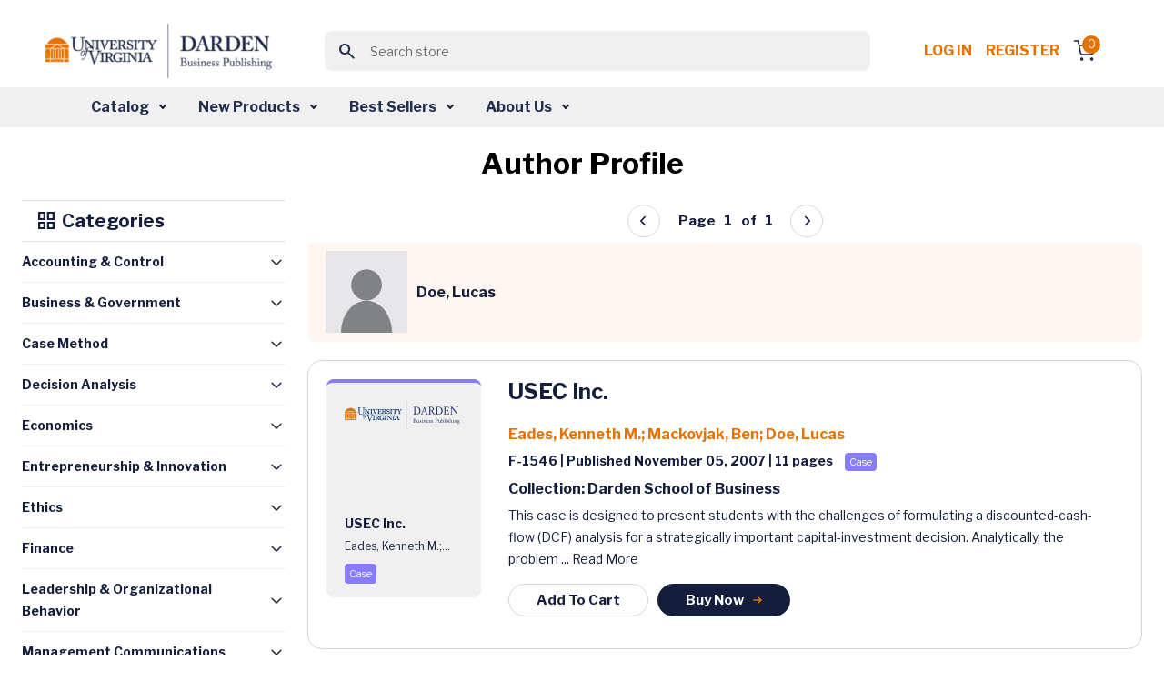

--- FILE ---
content_type: text/html; charset=utf-8
request_url: https://store.darden.virginia.edu/doe-lucas
body_size: 11960
content:


<!DOCTYPE html>
<html lang="en" dir="ltr" class="">
<head>
        <!-- ============================= -->
        <!-- JW Player Scripts (Added) -->
        
        
        
        <!-- ============================= -->

    <title>Business Case Studies &amp; Business Publications - Darden Business Publishing</title>
    <meta http-equiv="Content-type" content="text/html;charset=UTF-8" />
    <meta name="description" content="Business Case Studies &amp; Business Publications - Darden Business Publishing" />
    <meta name="keywords" content="Business Case Studies &amp; Business Publications - Darden Business Publishing" />
    <meta name="generator" content="nopCommerce" />
    <meta name="viewport" content="width=device-width, initial-scale=1" />
    
    
    <link rel="apple-touch-icon" sizes="57x57" href="/Themes/WMTheme/Content/images/favicon/apple-icon-57x57.png">
    <link rel="apple-touch-icon" sizes="60x60" href="/Themes/WMTheme/Content/images/favicon/apple-icon-60x60.png">
    <link rel="apple-touch-icon" sizes="72x72" href="/Themes/WMTheme/Content/images/favicon/apple-icon-72x72.png">
    <link rel="apple-touch-icon" sizes="76x76" href="/Themes/WMTheme/Content/images/favicon/apple-icon-76x76.png">
    <link rel="apple-touch-icon" sizes="114x114" href="/Themes/WMTheme/Content/images/favicon/apple-icon-114x114.png">
    <link rel="apple-touch-icon" sizes="120x120" href="/Themes/WMTheme/Content/images/favicon/apple-icon-120x120.png">
    <link rel="apple-touch-icon" sizes="144x144" href="/Themes/WMTheme/Content/images/favicon/apple-icon-144x144.png">
    <link rel="apple-touch-icon" sizes="152x152" href="/Themes/WMTheme/Content/images/favicon/apple-icon-152x152.png">
    <link rel="apple-touch-icon" sizes="180x180" href="/Themes/WMTheme/Content/images/favicon/apple-icon-180x180.png">
    <link rel="icon" type="image/png" sizes="192x192" href="/Themes/WMTheme/Content/images/favicon/android-icon-192x192.png">
    <link rel="icon" type="image/png" sizes="32x32" href="/Themes/WMTheme/Content/images/favicon/favicon-32x32.png">
    <link rel="icon" type="image/png" sizes="96x96" href="/Themes/WMTheme/Content/images/favicon/favicon-96x96.png">
    <link rel="icon" type="image/png" sizes="16x16" href="/Themes/WMTheme/Content/images/favicon/favicon-16x16.png">
    <link rel="manifest" href="/Themes/WMTheme/Content/images/favicon/manifest.json">
    <meta name="msapplication-TileColor" content="#ffffff">
    <meta name="msapplication-TileImage" content="/ms-icon-144x144.png">
    <meta name="theme-color" content="#ffffff">
    
    <!-- Importing the Libre Franklin font from Google Fonts for consistent typography -->
    
    
    
    


    <link rel="stylesheet" type="text/css" href="/css/itgosuzeszkq8ae0pbprsq.styles.css?v=b26-ESzi_5-YmZgD2ztwf6zVgzA" /><link rel="stylesheet" type="text/css" href="https://cdnjs.cloudflare.com/ajax/libs/font-awesome/6.0.0-beta3/css/all.min.css" />
<link rel="stylesheet" type="text/css" href="https://cdn.jsdelivr.net/npm/sweetalert2@11/dist/sweetalert2.min.css" />
<link rel="stylesheet" type="text/css" href="https://code.jquery.com/ui/1.13.2/themes/base/jquery-ui.css" />
<link rel="stylesheet" type="text/css" href="https://fonts.googleapis.com/css2?family=Material+Symbols+Outlined:opsz,wght,FILL,GRAD@20..48,100..700,0..1,-50..200" />
<link rel="stylesheet" type="text/css" href="https://fonts.googleapis.com/css2?family=Libre+Franklin:wght@400;700&display=swap" />


    <!-- Global site tag (gtag.js) - Google Analytics -->
                <script async src='https://www.googletagmanager.com/gtag/js?id=G-VVS6J8Q6D0'></script>
                <script>
                  window.dataLayer = window.dataLayer || [];
                  function gtag(){dataLayer.push(arguments);}
                  gtag('js', new Date());

                  gtag('config', 'G-VVS6J8Q6D0');
                  
                  
                </script>

    
    
    
    
    <script type="text/javascript" src="/js/xazm6hg731eyn_g5lhrtqw.scripts.js?v=Kp50Nms4jfI8t0oM3QCqgfpvFIM"></script>
    
    <!--Powered by nopCommerce - https://www.nopCommerce.com-->
    
</head>
<body>
    <input name="__RequestVerificationToken" type="hidden" value="CfDJ8J5E2ZsOZjhBkFX4kgKK0LUsFVh8qgCMfBBRvwQZg1XW7xj_QZQS4qqvrX4EICLXimhv8a-7mUHXvjIjEc4Vb0PciThdk6hF7-2lUYoAmfty_jFAwGchD-RQlsjt9YFLoVmTSpLG3Hw-1inzf3NBYuc" />
    


<div class="ajax-loading-block-window" style="display: none">
</div>
<div id="dialog-notifications-success" title="Notification" style="display:none;">
</div>
<div id="dialog-notifications-error" title="Error" style="display:none;">
</div>
<div id="dialog-notifications-warning" title="Warning" style="display:none;">
</div>
<div id="bar-notification" class="bar-notification-container" data-close="Close">
</div>

<!--[if lte IE 8]>
    <div style="clear:both;height:59px;text-align:center;position:relative;">
        <a href="http://www.microsoft.com/windows/internet-explorer/default.aspx" target="_blank">
            <img src="/Themes/WMTheme/Content/images/ie_warning.jpg" height="42" width="820" alt="You are using an outdated browser. For a faster, safer browsing experience, upgrade for free today." />
        </a>
    </div>
<![endif]-->

    
    <header>
        <div class="top-section-wrap">





<!-- Logo -->
<a class="navbar-brand" href="/">
    <img src="/Themes/WMTheme/Content/images/logo.png" alt="University of Virginia" class="logo" />
</a>

<!-- Search Box (always visible, responsive) -->
<div class="search-box store-search-box w-100 d-flex justify-content-center">
    
<!-- Load jQuery and jQuery UI -->



<style>
    /*Add this for Autocomplete Search Dropdown hover color */
    .ui-autocomplete {
        z-index: 10000 !important;
        background-color: white;
        border: 1px solid #ccc;
        max-height: 200px;
        overflow-y: auto;
    }

    .ui-menu-item-wrapper.ui-state-active {
        background: none !important;
        color: inherit !important;
        border: none !important;
        font-weight: normal !important;
    }

    .ui-menu-item-wrapper {
        transition: background-color 0.2s ease-in-out;
        display: block;
        width: 100%;
        box-sizing: border-box;
        padding: 8px 12px;
        cursor: pointer;
    }
</style>

<form method="get" id="small-search-box-form" action="/WidgetsBrowse/GetCategoriesWithSubcategories">
        <meta itemprop="target" content="https://store.darden.virginia.edu/doe-lucas/search?q={q}" />
        <div class="main-header-center">
            <button class="btn search-btn"><span class="material-symbols-outlined">search</span></button>
            <input itemprop="query-input" type="text" class="search-box-text form-control" id="small-searchterms" name="q" placeholder="Search store" />
            
        </div>
            
            
</form>

</div>

<!-- Right-side Content -->
<div class="header-content-right d-flex align-items-center"> 
    


<nav class="header-links">
    <ul class="header-content-right">
        

            <li class="d-inline-block"><a href="/login?returnUrl=%2Fdoe-lucas" class="ico-login d-inline-block" style="white-space: nowrap !important;">Log in</a></li>
            <!-- <span>&nbsp;&nbsp;</span> -->
                <li class="d-inline-block"><a href="/Registration?returnUrl=%2Fdoe-lucas" class="ico-register d-inline-block">Register</a></li>

        <div class="allien-cart-items">
            <li id="topcartlink">
                <a href="/cart" class="ico-cart" title="Cart">
                    <div class="cart-dropdown">
                        <span class="badge header-icon-badge" id="cartItemCount">0</span>
                        <img src="/Themes/WMTheme/Content/images/shopping-cart.svg" alt="" />
                    </div>
                </a>
            </li>
        </div>
        
    </ul>
        
    
</nav>


    


</div>



            
            
            </div>  
            <nav class="navbar navbar-expand-lg navbar-dark bg-light" aria-label="Fourth navbar example" id="mySidenav">
            <nav class="navbar navbar-expand-lg navbar-dark bg-light" aria-label="Fourth navbar example" id="mySidenav">
    <div class="container-fluid">

        <button class="navbar-toggler" type="button" data-bs-toggle="collapse" data-bs-target="#navbarsExample04" aria-controls="navbarsExample04" aria-expanded="false" aria-label="Toggle navigation">
            <span class="navbar-toggler-icon"></span>
        </button>

        <div class="collapse navbar-collapse" id="navbarsExample04">
            <ul class="navbar-nav desktop-navbar-margin">
                <li class="nav-item dropdown">
                    <a class="nav-link dropdown-toggle" href="#" id="dropdown04" aria-expanded="false">Catalog</a>
                    <!-- <a class="nav-link dropdown-toggle" href="#" id="dropdownCatalog" aria-expanded="false">Catalog</a> -->
                    <div class="dropdown-menu" aria-labelledby="dropdown04">
                        <!-- <div class="dropdown-menu" aria-labelledby="dropdownCatalog"> -->
                        <div class="dropdown-menu-outer-wrap">
                            <div>
                                <h4><img src="/Themes/WMTheme/Content/images/grid.svg" alt="" /> Category </h4>
                                <ul>
                                        <li>
                                            <a class="dropdown-item" href="/WidgetsBrowse/GetCategoriesWithSubcategories?loadProducts=true&categoryId=512">
                                                Accounting &amp; Control
                                            </a>
                                        </li>
                                        <li>
                                            <a class="dropdown-item" href="/WidgetsBrowse/GetCategoriesWithSubcategories?loadProducts=true&categoryId=526">
                                                Business &amp; Government
                                            </a>
                                        </li>
                                        <li>
                                            <a class="dropdown-item" href="/WidgetsBrowse/GetCategoriesWithSubcategories?loadProducts=true&categoryId=532">
                                                Case Method
                                            </a>
                                        </li>
                                        <li>
                                            <a class="dropdown-item" href="/WidgetsBrowse/GetCategoriesWithSubcategories?loadProducts=true&categoryId=534">
                                                Decision Analysis
                                            </a>
                                        </li>
                                        <li>
                                            <a class="dropdown-item" href="/WidgetsBrowse/GetCategoriesWithSubcategories?loadProducts=true&categoryId=549">
                                                Economics
                                            </a>
                                        </li>
                                        <li>
                                            <a class="dropdown-item" href="/WidgetsBrowse/GetCategoriesWithSubcategories?loadProducts=true&categoryId=557">
                                                Entrepreneurship &amp; Innovation
                                            </a>
                                        </li>
                                        <li>
                                            <a class="dropdown-item" href="/WidgetsBrowse/GetCategoriesWithSubcategories?loadProducts=true&categoryId=573">
                                                Ethics
                                            </a>
                                        </li>
                                        <li>
                                            <a class="dropdown-item" href="/WidgetsBrowse/GetCategoriesWithSubcategories?loadProducts=true&categoryId=588">
                                                Finance
                                            </a>
                                        </li>
                                        <li>
                                            <a class="dropdown-item" href="/WidgetsBrowse/GetCategoriesWithSubcategories?loadProducts=true&categoryId=615">
                                                Leadership &amp; Organizational Behavior
                                            </a>
                                        </li>
                                        <li>
                                            <a class="dropdown-item" href="/WidgetsBrowse/GetCategoriesWithSubcategories?loadProducts=true&categoryId=630">
                                                Management Communications
                                            </a>
                                        </li>
                                        <li>
                                            <a class="dropdown-item" href="/WidgetsBrowse/GetCategoriesWithSubcategories?loadProducts=true&categoryId=644">
                                                Marketing
                                            </a>
                                        </li>
                                        <li>
                                            <a class="dropdown-item" href="/WidgetsBrowse/GetCategoriesWithSubcategories?loadProducts=true&categoryId=662">
                                                Operations Management
                                            </a>
                                        </li>
                                        <li>
                                            <a class="dropdown-item" href="/WidgetsBrowse/GetCategoriesWithSubcategories?loadProducts=true&categoryId=689">
                                                Strategy
                                            </a>
                                        </li>
                                </ul>
                            </div>
                            <div class="product-type">
                                <h4><img src="/Themes/WMTheme/Content/images/codesandbox.svg" alt="" /> Product Type</h4>
                                <ul class="bullet-list">
                                    <li> <span class="bullet bullet1"></span><a class="dropdown-item" href="/WidgetsBrowse/ProductByType?producttype=Book">Book</a></li>
                                    <li> <span class="bullet bullet2"></span><a class="dropdown-item" href="/WidgetsBrowse/ProductByType?producttype=Case">Case</a></li>
                                    <li> <span class="bullet bullet3"></span><a class="dropdown-item" href="/WidgetsBrowse/ProductByType?producttype=Darden Course Pack">Darden Course Pack</a></li>
                                    <li> <span class="bullet bullet4"></span><a class="dropdown-item" href="/WidgetsBrowse/ProductByType?producttype=Exercise">Exercise</a></li>
                                    <li> <span class="bullet bullet5"></span><a class="dropdown-item" href="/WidgetsBrowse/ProductByType?producttype=Simulation">Simulation</a></li>
                                    <li> <span class="bullet bullet12"></span><a class="dropdown-item" href="/WidgetsBrowse/ProductByType?producttype=Technical Note">Technical Note</a></li>
                                    <li> <span class="bullet bullet10"></span><a class="dropdown-item" href="/WidgetsBrowse/ProductByType?producttype=Video">Video</a></li>
                                    <li> <span class="bullet bullet10"></span><a class="dropdown-item" href="/WidgetsBrowse/ProductByType?producttype=Video Playlist">Video Playlist</a></li>
                                </ul>
                            </div>
                        </div>
                    </div>
                </li>
                <li class="nav-item dropdown">
                    <a class="nav-link dropdown-toggle" href="#" id="dropdown04" aria-expanded="false">New Products</a>
                    <!-- <a class="nav-link dropdown-toggle" href="#" id="dropdownNewProducts" aria-expanded="false">New Products</a> -->
                    <div class="dropdown-menu" aria-labelledby="dropdown04">
                        <!-- <div class="dropdown-menu" aria-labelledby="dropdownNewProducts"> -->
                        <div class="dropdown-menu-outer-wrap">
                            <div>
                                <h4><img src="/Themes/WMTheme/Content/images/grid.svg" alt="" /> Category </h4>
                                <ul>
                                        <li>
                                            <a class="dropdown-item" href="/WidgetsBrowse/GetCategoriesWithSubcategories?loadProducts=true&categoryId=512&newProducts=true">
                                                Accounting &amp; Control
                                            </a>
                                        </li>
                                        <li>
                                            <a class="dropdown-item" href="/WidgetsBrowse/GetCategoriesWithSubcategories?loadProducts=true&categoryId=526&newProducts=true">
                                                Business &amp; Government
                                            </a>
                                        </li>
                                        <li>
                                            <a class="dropdown-item" href="/WidgetsBrowse/GetCategoriesWithSubcategories?loadProducts=true&categoryId=532&newProducts=true">
                                                Case Method
                                            </a>
                                        </li>
                                        <li>
                                            <a class="dropdown-item" href="/WidgetsBrowse/GetCategoriesWithSubcategories?loadProducts=true&categoryId=534&newProducts=true">
                                                Decision Analysis
                                            </a>
                                        </li>
                                        <li>
                                            <a class="dropdown-item" href="/WidgetsBrowse/GetCategoriesWithSubcategories?loadProducts=true&categoryId=549&newProducts=true">
                                                Economics
                                            </a>
                                        </li>
                                        <li>
                                            <a class="dropdown-item" href="/WidgetsBrowse/GetCategoriesWithSubcategories?loadProducts=true&categoryId=557&newProducts=true">
                                                Entrepreneurship &amp; Innovation
                                            </a>
                                        </li>
                                        <li>
                                            <a class="dropdown-item" href="/WidgetsBrowse/GetCategoriesWithSubcategories?loadProducts=true&categoryId=573&newProducts=true">
                                                Ethics
                                            </a>
                                        </li>
                                        <li>
                                            <a class="dropdown-item" href="/WidgetsBrowse/GetCategoriesWithSubcategories?loadProducts=true&categoryId=588&newProducts=true">
                                                Finance
                                            </a>
                                        </li>
                                        <li>
                                            <a class="dropdown-item" href="/WidgetsBrowse/GetCategoriesWithSubcategories?loadProducts=true&categoryId=615&newProducts=true">
                                                Leadership &amp; Organizational Behavior
                                            </a>
                                        </li>
                                        <li>
                                            <a class="dropdown-item" href="/WidgetsBrowse/GetCategoriesWithSubcategories?loadProducts=true&categoryId=630&newProducts=true">
                                                Management Communications
                                            </a>
                                        </li>
                                        <li>
                                            <a class="dropdown-item" href="/WidgetsBrowse/GetCategoriesWithSubcategories?loadProducts=true&categoryId=644&newProducts=true">
                                                Marketing
                                            </a>
                                        </li>
                                        <li>
                                            <a class="dropdown-item" href="/WidgetsBrowse/GetCategoriesWithSubcategories?loadProducts=true&categoryId=662&newProducts=true">
                                                Operations Management
                                            </a>
                                        </li>
                                        <li>
                                            <a class="dropdown-item" href="/WidgetsBrowse/GetCategoriesWithSubcategories?loadProducts=true&categoryId=689&newProducts=true">
                                                Strategy
                                            </a>
                                        </li>
                                </ul>
                            </div>
                            <div class="product-type">
                                <h4><img src="/Themes/WMTheme/Content/images/codesandbox.svg" alt="" /> Product Type</h4>
                                <ul class="bullet-list">
                                    <li> <span class="bullet bullet1"></span><a class="dropdown-item" href="/WidgetsBrowse/ProductByType?producttype=Book">Book</a></li>
                                    <li> <span class="bullet bullet2"></span><a class="dropdown-item" href="/WidgetsBrowse/ProductByType?producttype=Case">Case</a></li>
                                    <li> <span class="bullet bullet3"></span><a class="dropdown-item" href="/WidgetsBrowse/ProductByType?producttype=Darden Course Pack">Darden Course Pack</a></li>
                                    <li> <span class="bullet bullet4"></span><a class="dropdown-item" href="/WidgetsBrowse/ProductByType?producttype=Exercise">Exercise</a></li>
                                    <li> <span class="bullet bullet5"></span><a class="dropdown-item" href="/WidgetsBrowse/ProductByType?producttype=Simulation">Simulation</a></li>
                                    <li> <span class="bullet bullet12"></span><a class="dropdown-item" href="/WidgetsBrowse/ProductByType?producttype=Technical Note">Technical Note</a></li>
                                    <li> <span class="bullet bullet10"></span><a class="dropdown-item" href="/WidgetsBrowse/ProductByType?producttype=Video">Video</a></li>
                                    <li> <span class="bullet bullet10"></span><a class="dropdown-item" href="/WidgetsBrowse/ProductByType?producttype=Video Playlist">Video Playlist</a></li>
                                </ul>
                            </div>
                        </div>
                    </div>
                </li>
                <li class="nav-item dropdown">
                    <a class="nav-link dropdown-toggle" href="#" id="dropdown04" aria-expanded="false">Best Sellers</a>
                    <div class="dropdown-menu" aria-labelledby="dropdown04">
                        <div class="dropdown-menu-outer-wrap">
                            <div>
                                <h4><img src="/Themes/WMTheme/Content/images/grid.svg" alt="" /> Category </h4>
                                <ul>
                                        <li>
                                            <a class="dropdown-item" href="/WidgetsBrowse/GetCategoriesWithSubcategories?loadProducts=true&categoryId=512&bestSellers=true">
                                                Accounting &amp; Control
                                            </a>
                                        </li>
                                        <li>
                                            <a class="dropdown-item" href="/WidgetsBrowse/GetCategoriesWithSubcategories?loadProducts=true&categoryId=526&bestSellers=true">
                                                Business &amp; Government
                                            </a>
                                        </li>
                                        <li>
                                            <a class="dropdown-item" href="/WidgetsBrowse/GetCategoriesWithSubcategories?loadProducts=true&categoryId=532&bestSellers=true">
                                                Case Method
                                            </a>
                                        </li>
                                        <li>
                                            <a class="dropdown-item" href="/WidgetsBrowse/GetCategoriesWithSubcategories?loadProducts=true&categoryId=534&bestSellers=true">
                                                Decision Analysis
                                            </a>
                                        </li>
                                        <li>
                                            <a class="dropdown-item" href="/WidgetsBrowse/GetCategoriesWithSubcategories?loadProducts=true&categoryId=549&bestSellers=true">
                                                Economics
                                            </a>
                                        </li>
                                        <li>
                                            <a class="dropdown-item" href="/WidgetsBrowse/GetCategoriesWithSubcategories?loadProducts=true&categoryId=557&bestSellers=true">
                                                Entrepreneurship &amp; Innovation
                                            </a>
                                        </li>
                                        <li>
                                            <a class="dropdown-item" href="/WidgetsBrowse/GetCategoriesWithSubcategories?loadProducts=true&categoryId=573&bestSellers=true">
                                                Ethics
                                            </a>
                                        </li>
                                        <li>
                                            <a class="dropdown-item" href="/WidgetsBrowse/GetCategoriesWithSubcategories?loadProducts=true&categoryId=588&bestSellers=true">
                                                Finance
                                            </a>
                                        </li>
                                        <li>
                                            <a class="dropdown-item" href="/WidgetsBrowse/GetCategoriesWithSubcategories?loadProducts=true&categoryId=615&bestSellers=true">
                                                Leadership &amp; Organizational Behavior
                                            </a>
                                        </li>
                                        <li>
                                            <a class="dropdown-item" href="/WidgetsBrowse/GetCategoriesWithSubcategories?loadProducts=true&categoryId=630&bestSellers=true">
                                                Management Communications
                                            </a>
                                        </li>
                                        <li>
                                            <a class="dropdown-item" href="/WidgetsBrowse/GetCategoriesWithSubcategories?loadProducts=true&categoryId=644&bestSellers=true">
                                                Marketing
                                            </a>
                                        </li>
                                        <li>
                                            <a class="dropdown-item" href="/WidgetsBrowse/GetCategoriesWithSubcategories?loadProducts=true&categoryId=662&bestSellers=true">
                                                Operations Management
                                            </a>
                                        </li>
                                        <li>
                                            <a class="dropdown-item" href="/WidgetsBrowse/GetCategoriesWithSubcategories?loadProducts=true&categoryId=689&bestSellers=true">
                                                Strategy
                                            </a>
                                        </li>
                                </ul>
                            </div>
                            <div class="product-type">
                                <h4><img src="/Themes/WMTheme/Content/images/codesandbox.svg" alt="" /> Product Type</h4>
                                <ul class="bullet-list">
                                    <li> <span class="bullet bullet1"></span><a class="dropdown-item" href="/WidgetsBrowse/BestSellersProductByType?producttype=Book">Book</a></li>
                                    <li> <span class="bullet bullet2"></span><a class="dropdown-item" href="/WidgetsBrowse/BestSellersProductByType?producttype=Case">Case</a></li>
                                    <li> <span class="bullet bullet4"></span><a class="dropdown-item" href="/WidgetsBrowse/BestSellersProductByType?producttype=Exercise">Exercise</a></li>
                                    <li> <span class="bullet bullet5"></span><a class="dropdown-item" href="/WidgetsBrowse/BestSellersProductByType?producttype=Simulation">Simulation</a></li>
                                    <li> <span class="bullet bullet12"></span><a class="dropdown-item" href="/WidgetsBrowse/BestSellersProductByType?producttype=Technical Note">Technical Note</a></li>
                                    <li> <span class="bullet bullet10"></span><a class="dropdown-item" href="/WidgetsBrowse/BestSellersProductByType?producttype=Video">Video</a></li>
                                    <li> <span class="bullet bullet10"></span><a class="dropdown-item" href="/WidgetsBrowse/BestSellersProductByType?producttype=Video Playlist">Video Playlist</a></li>
                                </ul>
                            </div>
                        </div>
                    </div>
                </li>
                <li class="nav-item dropdown">
                    <a class="nav-link dropdown-toggle" href="#" id="dropdown04" aria-expanded="false">About Us</a>
                    <div class="dropdown-menu" aria-labelledby="dropdown04">
                        <div class="dropdown-menu-outer-wrap">
                            <div>
                                <ul>
                                    <li><a class="dropdown-item" href="/aboutus">About DBP</a></li>
                                    <li><a class="dropdown-item" href="/contactus">Contact Us</a></li>
                                    <li><a class="dropdown-item" href="/news">News</a></li>
                                    <li><a class="dropdown-item" href="/manufacturer/all">Authors</a></li>
                                </ul>
                            </div>
                        </div>
                    </div>
                </li>
            </ul>
        </div>
    </div>
</nav>


            </nav>
            
    </header>
    <section>
                

               <div class="container-fluid">
                
<div class="center-1">
    
            





<section class="main-content-section">
    <div class="container">
        <div class="tab-content listing-outer-wrap" id="myTabContent">
            <div class="text-primary font-weight-600 text-center">
                <h1 class="author-header">Author Profile</h1>
            </div>
            <div class="row" id="product-list">
                <div class="col-12 col-md-12 col-lg-3 col-xxl-3 left-side-submenu">
    <div class="border-top border-bottom section-head">
        <h5 class=" font-weight-600 text-primary">
            <span class="material-symbols-outlined">grid_view</span>
            Categories
        </h5>
    </div>

    <div class="accordion list-accordion" id="accordionExample">
        <div class="accordion list-accordion" id="accordionExample">
            <div class="accordion list-accordion" id="accordionExample">
                <div class="accordion-item">
                    <h2 class="accordion-header" id="heading-512">
                        <a class="accordion-button collapsed" data-bs-toggle="collapse" aria-expanded="false"
                           href="/WidgetsBrowse/GetCategoriesWithSubcategories?loadProducts=true&categoryId=512">
                            Accounting & Control
                        </a>
                    </h2>
                </div>

                <div class="accordion-item">
                    <h2 class="accordion-header" id="heading-526">
                        <a class="accordion-button collapsed"
                           href="/WidgetsBrowse/GetCategoriesWithSubcategories?loadProducts=true&categoryId=526">
                            Business & Government
                        </a>
                    </h2>
                </div>

                <div class="accordion-item">
                    <h2 class="accordion-header" id="heading-129">
                        <a class="accordion-button collapsed"
                           href="/WidgetsBrowse/GetCategoriesWithSubcategories?loadProducts=true&categoryId=129">
                            Case Method
                        </a>
                    </h2>
                </div>

                <div class="accordion-item">
                    <h2 class="accordion-header" id="heading-534">
                        <a class="accordion-button collapsed"
                           href="/WidgetsBrowse/GetCategoriesWithSubcategories?loadProducts=true&categoryId=534">
                            Decision Analysis
                        </a>
                    </h2>
                </div>

                <div class="accordion-item">
                    <h2 class="accordion-header" id="heading-549">
                        <a class="accordion-button collapsed"
                           href="/WidgetsBrowse/GetCategoriesWithSubcategories?loadProducts=true&categoryId=549">
                            Economics
                        </a>
                    </h2>
                </div>

                <div class="accordion-item">
                    <h2 class="accordion-header" id="heading-557">
                        <a class="accordion-button collapsed"
                           href="/WidgetsBrowse/GetCategoriesWithSubcategories?loadProducts=true&categoryId=557">
                            Entrepreneurship & Innovation
                        </a>
                    </h2>
                </div>

                <div class="accordion-item">
                    <h2 class="accordion-header" id="heading-573">
                        <a class="accordion-button collapsed"
                           href="/WidgetsBrowse/GetCategoriesWithSubcategories?loadProducts=true&categoryId=573">
                            Ethics
                        </a>
                    </h2>
                </div>

                <div class="accordion-item">
                    <h2 class="accordion-header" id="heading-588">
                        <a class="accordion-button collapsed"
                           href="/WidgetsBrowse/GetCategoriesWithSubcategories?loadProducts=true&categoryId=588">
                            Finance
                        </a>
                    </h2>
                </div>

                <div class="accordion-item">
                    <h2 class="accordion-header" id="heading-615">
                        <a class="accordion-button collapsed"
                           href="/WidgetsBrowse/GetCategoriesWithSubcategories?loadProducts=true&categoryId=615">
                            Leadership & Organizational Behavior
                        </a>
                    </h2>
                </div>

                <div class="accordion-item">
                    <h2 class="accordion-header" id="heading-630">
                        <a class="accordion-button collapsed"
                           href="/WidgetsBrowse/GetCategoriesWithSubcategories?loadProducts=true&categoryId=630">
                            Management Communications
                        </a>
                    </h2>
                </div>

                <div class="accordion-item">
                    <h2 class="accordion-header" id="heading-29">
                        <a class="accordion-button collapsed"
                           href="/WidgetsBrowse/GetCategoriesWithSubcategories?loadProducts=true&categoryId=29">
                            Marketing
                        </a>
                    </h2>
                </div>

                <div class="accordion-item">
                    <h2 class="accordion-header" id="heading-662">
                        <a class="accordion-button collapsed"
                           href="/WidgetsBrowse/GetCategoriesWithSubcategories?loadProducts=true&categoryId=662">
                            Operations Management
                        </a>
                    </h2>
                </div>

                <div class="accordion-item">
                    <h2 class="accordion-header" id="heading-3">
                        <a class="accordion-button collapsed"
                           href="/WidgetsBrowse/GetCategoriesWithSubcategories?loadProducts=true&categoryId=3">
                            Strategy
                        </a>
                    </h2>
                </div>
                <div class="accordion-item">
                    <h2 class="accordion-header" id="heading-459">
                        <a class="accordion-button collapsed"
                           href="/WidgetsBrowse/GetCategoriesWithSubcategories?loadProducts=true&categoryId=459">
                            Syllabus
                        </a>
                    </h2>
                </div>
            </div>
        </div>
    </div>
</div>
                <div class="col-12 col-md-12 col-lg-9 col-xxl-9">
                    <!-- Pagination Control (Top) -->
                    <div id="pagination-controls" class="pagination-controls" style="display:none;">
                        <input type="hidden" id="productsPerPageSelect" value='12'>
                    </div>
                        <div class="page-title">
                            <div class="select-quantity-outer-wrap cart-list-form" style="margin:0px">
                                <div class="form-group mb-0 d-flex align-items-center">
                                    <img src="/Themes/WMTheme/Content/images/DefaultProfileImage.jpg" alt="Author Image" class="product-image"
                                         style="height: 90px; width: 90px; margin-right: 10px;" />
                                    <p class="p-16 text-primary font-weight-600 mb-0">Doe, Lucas</p>
                                </div>
                            </div>
                        </div>
                                <div class="card product-item">
                                    <div class="card-body">
                                        <div class="card-body-left">
                                            <a href="/usec-inc" style="color: inherit; text-decoration: none;">
                                                    <div class="product-card case mt20">
                                                        <img src="/Themes/WMTheme/Content/images/uvd.png" alt="" />
                                                        <div class="card-content-wrap">
                                                            <p class="p-14 font-weight-600 text-primary mb10">
                                                                USEC Inc.
                                                            </p>

                                                            <p class="p-12 font-weight-400 text-primary mb10">
Eades, Kenneth M.;...                                                            </p>

                                                            <div class="d-flex align-items-center mt20">
                                                                <div class="note-wrap case">
Case                                                                </div>
                                                            </div>
                                                        </div>
                                                    </div>
                                            </a>
                                        </div>
                                        <div class="card-body-right">
                                            <h3 class="font-weight-600 product-name-wrapper">
                                                <a href="/usec-inc" style="color: inherit; text-decoration: none;">
                                                    USEC Inc.
                                                </a>
                                            </h3>

                                            <p class="p-16 font-weight-600">
                                                        <a href="/WidgetsBrowse/RedirectToAuthorPage?authorName=Eades,%20Kenneth%20M." class="author-link-page">
                                                            Eades, Kenneth M.;                                                        </a>
                                                        <a href="/WidgetsBrowse/RedirectToAuthorPage?authorName=Mackovjak,%20Ben" class="author-link-page">
                                                            Mackovjak, Ben;                                                        </a>
                                                        <a href="/WidgetsBrowse/RedirectToAuthorPage?authorName=Doe,%20Lucas" class="author-link-page">
                                                            Doe, Lucas                                                        </a>
                                            </p>

                                            <p class="p-14 text-primary font-weight-600">
                                                F-1546 | Published November 05, 2007
                                                    <span class="font-weight-600"> | 11  pages</span>
                                                <span class="note-wrap case mt20">Case</span>
                                            </p>

                                            <p class="p-16 text-primary font-weight-600">
                                                Collection: Darden School of Business
                                            </p>

                                            <p class="p-14 text-primary font-weight-400">
                                                This case is designed to present students with the challenges of formulating a discounted-cash-flow (DCF) analysis for a strategically important capital-investment decision. Analytically, the problem ...
                                                <a href="/usec-inc" style="color: inherit; text-decoration: none;">Read More</a>
                                            </p>

                                            <div class="action-btn-wrap">
                                                <div class="btn-row">
                                                            <a class="cart-button btn common-btn common-btn-sm common-btn-outline"
                                                            data-bs-toggle="modal"
                                                            data-product-id="314" data-product-type="Case">
                                                                Add To Cart
                                                            </a>
                                                            <!--In the view, we need to safely pass the ProductName to the buyNowCard JavaScript function from Razor.
                                                             If the name is null or empty, we should pass an empty string ('') with proper single quotes, to avoid JavaScript errors.
                                                             -->
                                                            <a class="btn common-btn common-btn-sm" 
                                                            data-bs-toggle="modal"
                                                            onclick="buyNowCard(314, 'Case', 'USEC Inc.')"
                                                            data-product-id="314" data-product-type="Case">
                                                            Buy Now
                                                            <img src="/Themes/WMTheme/Content/images/arrow-right2.svg" alt="" />
                                                            </a>
                                                </div>
                                            </div>
                                        </div>
                                    </div>
                                </div>
                                <div class="card product-item">
                                    <div class="card-body">
                                        <div class="card-body-left">
                                            <a href="/aurora-textile-company" style="color: inherit; text-decoration: none;">
                                                    <div class="product-card case mt20">
                                                        <img src="/Themes/WMTheme/Content/images/uvd.png" alt="" />
                                                        <div class="card-content-wrap">
                                                            <p class="p-14 font-weight-600 text-primary mb10">
                                                                Aurora Textile Company
                                                            </p>

                                                            <p class="p-12 font-weight-400 text-primary mb10">
Eades, Kenneth M.;...                                                            </p>

                                                            <div class="d-flex align-items-center mt20">
                                                                <div class="note-wrap case">
Case                                                                </div>
                                                            </div>
                                                        </div>
                                                    </div>
                                            </a>
                                        </div>
                                        <div class="card-body-right">
                                            <h3 class="font-weight-600 product-name-wrapper">
                                                <a href="/aurora-textile-company" style="color: inherit; text-decoration: none;">
                                                    Aurora Textile Company
                                                </a>
                                            </h3>

                                            <p class="p-16 font-weight-600">
                                                        <a href="/WidgetsBrowse/RedirectToAuthorPage?authorName=Eades,%20Kenneth%20M." class="author-link-page">
                                                            Eades, Kenneth M.;                                                        </a>
                                                        <a href="/WidgetsBrowse/RedirectToAuthorPage?authorName=Doe,%20Lucas" class="author-link-page">
                                                            Doe, Lucas                                                        </a>
                                            </p>

                                            <p class="p-14 text-primary font-weight-600">
                                                F-1536 | Published September 11, 2007
                                                    <span class="font-weight-600"> | 14  pages</span>
                                                <span class="note-wrap case mt20">Case</span>
                                            </p>

                                            <p class="p-16 text-primary font-weight-600">
                                                Collection: Darden School of Business
                                            </p>

                                            <p class="p-14 text-primary font-weight-400">
                                                This case asks the student to decide whether Aurora Textile Company can create value by upgrading its spinning machine to produce higher-quality yarn that sells for a higher margin. Cost information a...
                                                <a href="/aurora-textile-company" style="color: inherit; text-decoration: none;">Read More</a>
                                            </p>

                                            <div class="action-btn-wrap">
                                                <div class="btn-row">
                                                            <a class="cart-button btn common-btn common-btn-sm common-btn-outline"
                                                            data-bs-toggle="modal"
                                                            data-product-id="307" data-product-type="Case">
                                                                Add To Cart
                                                            </a>
                                                            <!--In the view, we need to safely pass the ProductName to the buyNowCard JavaScript function from Razor.
                                                             If the name is null or empty, we should pass an empty string ('') with proper single quotes, to avoid JavaScript errors.
                                                             -->
                                                            <a class="btn common-btn common-btn-sm" 
                                                            data-bs-toggle="modal"
                                                            onclick="buyNowCard(307, 'Case', 'Aurora Textile Company')"
                                                            data-product-id="307" data-product-type="Case">
                                                            Buy Now
                                                            <img src="/Themes/WMTheme/Content/images/arrow-right2.svg" alt="" />
                                                            </a>
                                                </div>
                                            </div>
                                        </div>
                                    </div>
                                </div>
                    <div id="pagination-controls-bottom" class="pagination-controls"></div>
                </div>
            </div>
        </div>
    </div>
</section>



<!-- Side Navigation for Product Variants -->
<div id="variantSidenav" class="sidenav">
    <a href="javascript:void(0)" class="closebtn" onclick="closeNav()"></a>
    <div id="variantContent"></div>
</div>








    
</div>

                
                </div>
    </section>
    <div class="container-fluid">
    



<!-- Get connected -->
<div class="get-connected">
    <div class="container">
        <div class="d-flex align-items-center justify-content-center">
            <p class="h3 text-white font-weight-500">
                <a href="https://www.linkedin.com/company/darden-business-publishing/posts/?feedView=all" target="_blank" class="text-white">
                    Connect with us on <u>LinkedIn!</>
                </a>
            </p>

        </div>

    </div>

</div>
<!-- Footer -->
<footer>
    <div class="container">
        <div class="d-flex align-items-center justify-content-between">
            <a href="/">
                <img src="/Themes/WMTheme/Content/images/footer-logo.png" />
            </a>
            <ul>
            
                <li><a href="https://www.darden.virginia.edu/" target="_blank">Darden School of Business</a>  </li>
                <li><a href="/shippinginfo">Shipping & Returns</a></li>
                <li><a href="/contactus">Contact Us</a></li>
                <li><a href="/news">News</a></li>
                <li><a href="/frequentlyaskedquestions">FAQ</a></li>
            </ul>
        </div>

        <div class="bottom-section">
            <div class="social-outer-wrap">
                <p>FOLLOW US</p>
                <a href="https://www.facebook.com/DardenBusinessPublishing" target="_blank">
                    <img src="/Themes/WMTheme/Content/images/facebook.svg" alt="" />
                </a>
                <a href="https://x.com/DardenCases" target="_blank" style="display: inline-flex; align-items: center; justify-content: center; width: 33px; height: 33px;">
                    <img src="/Themes/WMTheme/Content/images/twitter.png" alt="" style="width: 19px; height: 19px;" />
                </a>
                <a href="https://www.linkedin.com/company/darden-business-publishing/posts/?feedView=all" target="_blank">
                    <img src="/Themes/WMTheme/Content/images/linkdin.svg" alt="" />
                </a>
                <a href="http://www.youtube.com/dardenpublishing" target="_blank" style="display: inline-flex; align-items: center; justify-content: center; width: 33px; height: 33px;">
                    <img src="/Themes/WMTheme/Content/images/youtube.png" alt="" style="width: 19px; height: 19px;" />
                </a>
                <a href="mailto:sales@dardenbusinesspublishing.com" >
                    <img src="/Themes/WMTheme/Content/images/mail.svg" alt="" />
                </a>
                 <p>Powered By: <a href="http://workmethods.com/">workMETHODS Solutions Inc.</a></p>
            </div>
            <div class="d-flex align-items-center">
                <div>
                    <ul>
                   
                    <p><a href="/privacyinfo">Privacy Notice</a></p>
                    <p><a href="/termsofuse">Terms of Use</a></p>
                    </ul>
                    
                </div>
                <p class="p-14">Copyright © 2025 Darden Business Publishing. All rights reserved.</p>
            </div>

        </div>

    </div>
</footer>


</div>



    <script type="text/javascript" src="/js/ek9_jyjplwzswujhhnokjg.scripts.js?v=VIKmBG4JfwwkbPfebVlnn9QYkLE"></script><script type="text/javascript" src="https://cdn.jsdelivr.net/npm/sweetalert2@11"></script>
<script type="text/javascript" src="https://code.jquery.com/ui/1.13.2/jquery-ui.min.js"></script>

    <script type="text/javascript">
            const hasAccess = "0"
        </script>

<script type="text/javascript">
    var resourceStrings = {
        AddToCartSuccessMessage:    'Product added to cart successfully!',
        AddToCartErrorMessage:      'An error occurred while adding variants to the cart',
        WishlistSuccessMessage:     'Product added to the library successfully',
        WishlistErrorMessage:      'An error occurred while saving the product to the library.',
        AddToCartPanelHeaderCopyWritesString: 'Quantity',
        AddToCartPanelHeaderQuantityString: 'Quantity',
        LoginWarningMassage: 'Login before purchase a product.'
    };
</script>

<script type="text/javascript">
    $(document).ready(function () {
        var productsPerPage = parseInt($('#productsPerPageSelect').val(), 10);
        var totalProducts = $('#product-list .product-item').length;
        var totalPages = Math.ceil(totalProducts / productsPerPage);
        var currentPage = 1;

        function displayPage(page) {
            var startIndex = (page - 1) * productsPerPage;
            var endIndex = startIndex + productsPerPage;

            $('#product-list .product-item').hide().slice(startIndex, endIndex).show();

            $('#pagination-controls #current-page, #pagination-controls-bottom #current-page').text(page);

            // Scroll to top
            window.scrollTo({ top: 0, behavior: 'smooth' });

            //Save current page in sessionStorage
            sessionStorage.setItem('catalogCurrentPage', page);
        }

        function createPaginationControls() {
            if (totalProducts > 0) {
                var paginationHtml = '<nav aria-label="...">' +
                    '<ul class="pagination">' +
                    '<li class="page-item disabled" id="prev-page">' +
                    '<a class="page-link previous"><img src="/Themes/WMTheme/Content/images/pegination-arrow.svg" alt="Previous"/></a>' +
                    '</li>' +
                    '<li class="page-item"> Page </li>' +
                    '<li class="page-item">' +
                    '<a class="page-link" id="current-page">' + currentPage + '</a>' +
                    '</li>' +
                    '<li class="page-item"> of </li>' +
                    '<li class="page-item active" aria-current="page">' +
                    '<a class="page-link" id="total-pages">' + totalPages + '</a>' +
                    '</li>' +
                    '<li class="page-item" id="next-page">' +
                    '<a class="page-link next"><img src="/Themes/WMTheme/Content/images/pegination-arrow.svg" alt="Next"/></a>' +
                    '</li>' +
                    '</ul>' +
                    '</nav>';

                $('#pagination-controls').html(paginationHtml);
                $('#pagination-controls-bottom').html(paginationHtml);
                $('#pagination-controls, #pagination-controls-bottom').show();
            } else {
                var noProductsHtml = '<nav aria-label="...">' +
                    '<ul class="pagination">' +
                    '<li class="page-item" style="width: 100%; text-align: center;">' +
                    '<a class="page-link" style="pointer-events: none;">No Products Found</a>' +
                    '</li>' +
                    '</ul>' +
                    '</nav>';
                $('#pagination-controls').html(noProductsHtml);
                $('#pagination-controls-bottom').hide();
            }
        }

        function handlePageClick() {
            $('#pagination-controls, #pagination-controls-bottom').on('click', '#prev-page', function (e) {
                e.preventDefault();
                if (currentPage > 1) {
                    currentPage--;
                    displayPage(currentPage);
                }
            });

            $('#pagination-controls, #pagination-controls-bottom').on('click', '#next-page', function (e) {
                e.preventDefault();
                if (currentPage < totalPages) {
                    currentPage++;
                    displayPage(currentPage);
                }
            });
        }

        $('#productsPerPageSelect').change(function () {
            productsPerPage = parseInt($(this).val(), 10);
            totalPages = Math.ceil(totalProducts / productsPerPage);
            currentPage = 1;
            createPaginationControls();
            displayPage(1);
        });

        createPaginationControls();

        //Restore page number from sessionStorage if available
        var storedPage = parseInt(sessionStorage.getItem('catalogCurrentPage'), 10);
        if (!isNaN(storedPage) && storedPage >= 1 && storedPage <= totalPages) {
            currentPage = storedPage;
        }

        if (totalProducts > 0) {
            displayPage(currentPage);
        }
        handlePageClick();
        //loadProducts();
        reinitializeCartButton();
    });
</script>

<script type="text/javascript">
    var isAdministrator = false;
    var isDardenFaculty = false;
    var isDardenAdministrator = false;
    var isNonDardenFaculty = false;
    var isBusinessUser = false;
    var isDardenAlumni = false;
    var isStaff = false;
    var isStudent = false;

    $(document).ready(function () {
        reinitializeCartButton();
    });
 
    var isLoggedIn = false; // Pass Razor variable to JavaScript
</script>

<script type="text/javascript">
                $("#small-search-box-form").on("submit", function (event) {
                    if ($("#small-searchterms").val() == "") {
                        alert('Please enter some search keyword');
                        $("#small-searchterms").focus();
                        event.preventDefault();
                    }
                });
            </script>

<script type="text/javascript">
                const topCount = 5;
                const minLengthFromResource = '3';
                const minLength = parseInt(minLengthFromResource) || 4;

                let keyboardNavigationActive = false;

                $(function () {
                    $("#small-searchterms").autocomplete({
                        source: function (request, response) {
                            $.ajax({
                                url: '/SearchResult/GetAutoCompleteSearchSuggestions',
                                type: 'GET',
                                dataType: 'json',
                                data: {
                                    term: request.term,
                                    topCount: topCount
                                },
                                success: function (data) {
                                    const mappedData = data.map(item => ({
                                        label: item.Label, // text to display
                                        value: item.Label, // value in textbox
                                        id: item.Id         // product id from DB
                                    }));
                                    response(mappedData);
                                }
                            });
                        },
                        minLength: minLength,
                        select: function (event, ui) {
                            const selectedId = ui.item.id;
                            const selectedLabel = ui.item.label;


                            // Call backend with ID to get redirect URL
                            $.ajax({
                                url: '/SearchResult/GetRedirectUrl',
                                type: 'GET',
                                data: { id: selectedId },
                                success: function (data) {
                                    if (data.url) {
                                        window.location.href = data.url;
                                    } else {
                                        console.warn("No redirect URL returned for ID:", selectedId);
                                    }
                                },
                                error: function () {
                                    console.error('Failed to get product slug for ID:', selectedId);
                                }
                            });

                            return false; // Prevent default form submit
                        }
                    });
                });
            </script>

<script type="text/javascript">
            $(document).ready(function () {

                $('.header-links-wrapper').on('mouseenter', '#topcartlink', function () {
                    $('#flyout-cart').addClass('active');
                });
                $('.header-links-wrapper').on('mouseleave', '#topcartlink', function () {
                    $('#flyout-cart').removeClass('active');
                });
                $('.header-links-wrapper').on('mouseenter', '#flyout-cart', function () {
                    $('#flyout-cart').addClass('active');
                });
                $('.header-links-wrapper').on('mouseleave', '#flyout-cart', function () {
                    $('#flyout-cart').removeClass('active');
                });
            });
        </script>

<script type="text/javascript">
        function updateCartQuantity(quantity) {
            document.getElementById('cartItemCount').innerText = quantity;
        }
    </script>

<script type="text/javascript">
    $(document).ready(function () {
        /*js for Search box toogle in mobile */
        $(".search-icon").click(function () {
            $(".header-lower .search-box").slideToggle();
            $(".header-lower .header-links-wrapper").slideUp();
        });

        /*js to close account links & search when clicked on menu */
        $("#toggle .menu-icon").click(function () {
            $(".header-lower .search-box").slideUp();
            $(".header-lower .header-links-wrapper").slideUp();
        });
    });
</script>

<script type="text/javascript">
            var localized_data = {
                AjaxCartFailure: "Failed to add the product. Please refresh the page and try one more time."
            };
            AjaxCart.init(false, '.header-links .cart-qty', '.header-links .wishlist-qty', '#flyout-cart', localized_data);
            </script>

<script type="text/javascript">
    $(document).ready(function () {
        function setupDropdownBehavior() {
            if ($(window).width() >= 991) {
                // Desktop: dropdowns open on hover
                $('.navbar .dropdown').hover(
                    function () {
                        $(this).find('.dropdown-menu').stop(true, true).delay(100).slideDown();
                    },
                    function () {
                        $(this).find('.dropdown-menu').stop(true, true).delay(100).slideUp();
                    }
                );
            } else {
                // Mobile: dropdown toggles on click
                $('.navbar .dropdown-toggle').off('click').on('click', function (e) {
                    e.preventDefault();

                    const $dropdownMenu = $(this).siblings('.dropdown-menu');

                    // Close other open dropdowns
                    $('.dropdown-menu').not($dropdownMenu).slideUp();

                    // Toggle this one
                    $dropdownMenu.slideToggle();
                });

                // Optional: close dropdown when clicking outside
                $(document).on('click touchstart', function (e) {
                    if (!$(e.target).closest('.navbar .dropdown').length) {
                        $('.navbar .dropdown-menu').slideUp();
                    }
                });
            }
        }

        setupDropdownBehavior();
        // Re-setup on resize (e.g., rotate phone or change window size)
        $(window).resize(function () {
            setupDropdownBehavior();
        });
    });
</script>

<script type="text/javascript">
    function openNav() {
        document.getElementById("mySidenav").style.width = "100%";
    }
    function closeNav() {
        document.getElementById("mySidenav").style.width = "0";
    }

    $(".toggle").click(function () {
        $(".header").addClass("header-overlay");
    });
    $(".closebtn").click(function () {
        setTimeout(function () {
            $(".header").removeClass("header-overlay");
        }, 500);
    });
</script>

<script type="text/javascript">jwplayer.key = "wtzCIDQJspCKE+s8uLUfID/dD5Q0GbW8zVFeb+3KbfY=";</script>


    
</body>
</html>


--- FILE ---
content_type: image/svg+xml
request_url: https://store.darden.virginia.edu/Themes/WMTheme/Content/images/mail.svg
body_size: -106
content:
<svg width="32" height="32" viewBox="0 0 32 32" fill="none" xmlns="http://www.w3.org/2000/svg">
<path fill-rule="evenodd" clip-rule="evenodd" d="M23.3696 11.92C23.3696 11.92 16.9997 15.502 15.6896 15.502C14.4397 15.502 8 11.8502 8 11.8502V11.28C8 10.5734 8.57344 10 9.28128 10H22.0979C22.8064 10 23.3798 10.5734 23.3798 11.28L23.3696 11.92ZM8.01024 13.84C8.0096 13.84 14.4397 17.262 15.6896 17.262C17.0598 17.262 23.3696 13.84 23.3696 13.84L23.3798 21.52C23.3798 22.2266 22.8064 22.8 22.0979 22.8H9.28128C8.57408 22.8 8 22.2266 8 21.52L8.01024 13.84Z" fill="#D5D5D5"/>
</svg>
